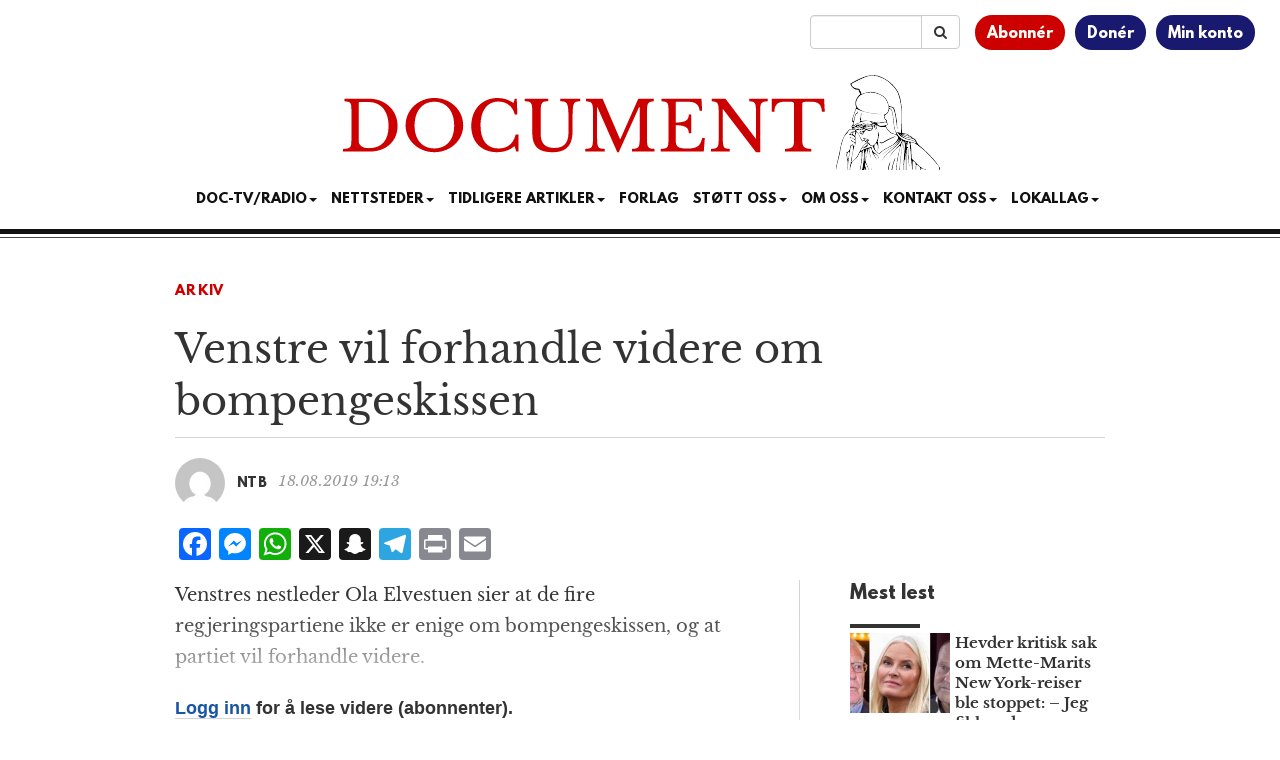

--- FILE ---
content_type: text/html; charset=utf-8
request_url: https://www.google.com/recaptcha/api2/aframe
body_size: 183
content:
<!DOCTYPE HTML><html><head><meta http-equiv="content-type" content="text/html; charset=UTF-8"></head><body><script nonce="VWLZ6C2gvLawCHOfNc-hWg">/** Anti-fraud and anti-abuse applications only. See google.com/recaptcha */ try{var clients={'sodar':'https://pagead2.googlesyndication.com/pagead/sodar?'};window.addEventListener("message",function(a){try{if(a.source===window.parent){var b=JSON.parse(a.data);var c=clients[b['id']];if(c){var d=document.createElement('img');d.src=c+b['params']+'&rc='+(localStorage.getItem("rc::a")?sessionStorage.getItem("rc::b"):"");window.document.body.appendChild(d);sessionStorage.setItem("rc::e",parseInt(sessionStorage.getItem("rc::e")||0)+1);localStorage.setItem("rc::h",'1770118825726');}}}catch(b){}});window.parent.postMessage("_grecaptcha_ready", "*");}catch(b){}</script></body></html>